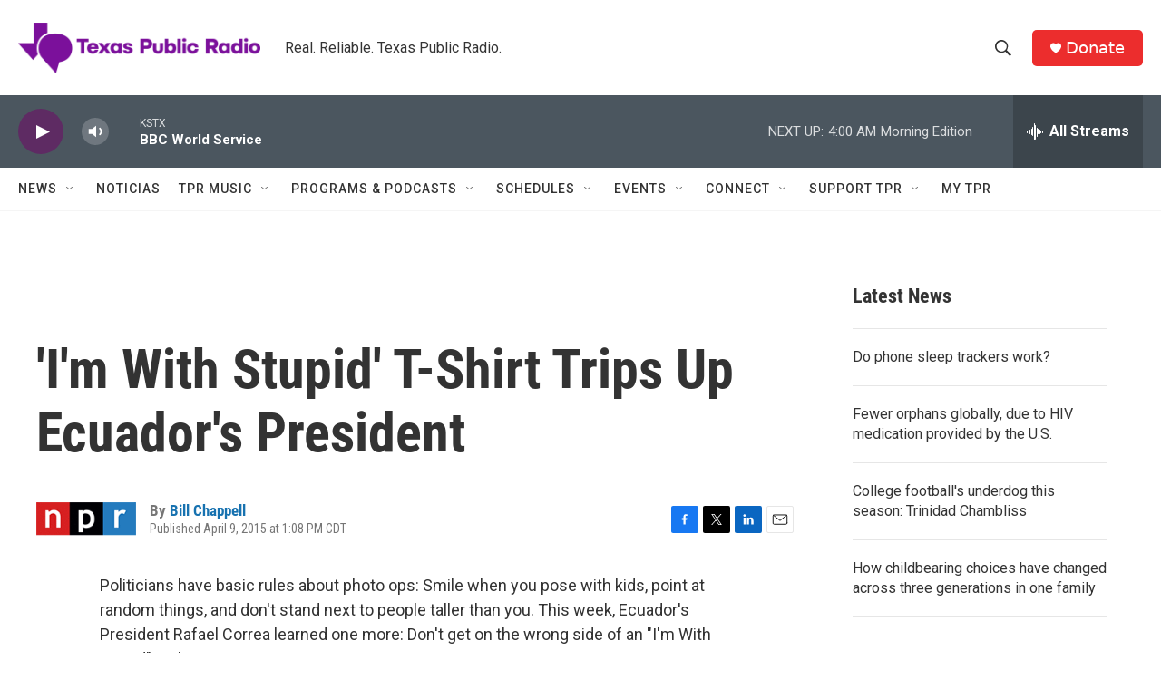

--- FILE ---
content_type: text/html; charset=utf-8
request_url: https://www.google.com/recaptcha/api2/aframe
body_size: 266
content:
<!DOCTYPE HTML><html><head><meta http-equiv="content-type" content="text/html; charset=UTF-8"></head><body><script nonce="QhD-DY1sOPTibLiOMSyZoQ">/** Anti-fraud and anti-abuse applications only. See google.com/recaptcha */ try{var clients={'sodar':'https://pagead2.googlesyndication.com/pagead/sodar?'};window.addEventListener("message",function(a){try{if(a.source===window.parent){var b=JSON.parse(a.data);var c=clients[b['id']];if(c){var d=document.createElement('img');d.src=c+b['params']+'&rc='+(localStorage.getItem("rc::a")?sessionStorage.getItem("rc::b"):"");window.document.body.appendChild(d);sessionStorage.setItem("rc::e",parseInt(sessionStorage.getItem("rc::e")||0)+1);localStorage.setItem("rc::h",'1768814547521');}}}catch(b){}});window.parent.postMessage("_grecaptcha_ready", "*");}catch(b){}</script></body></html>